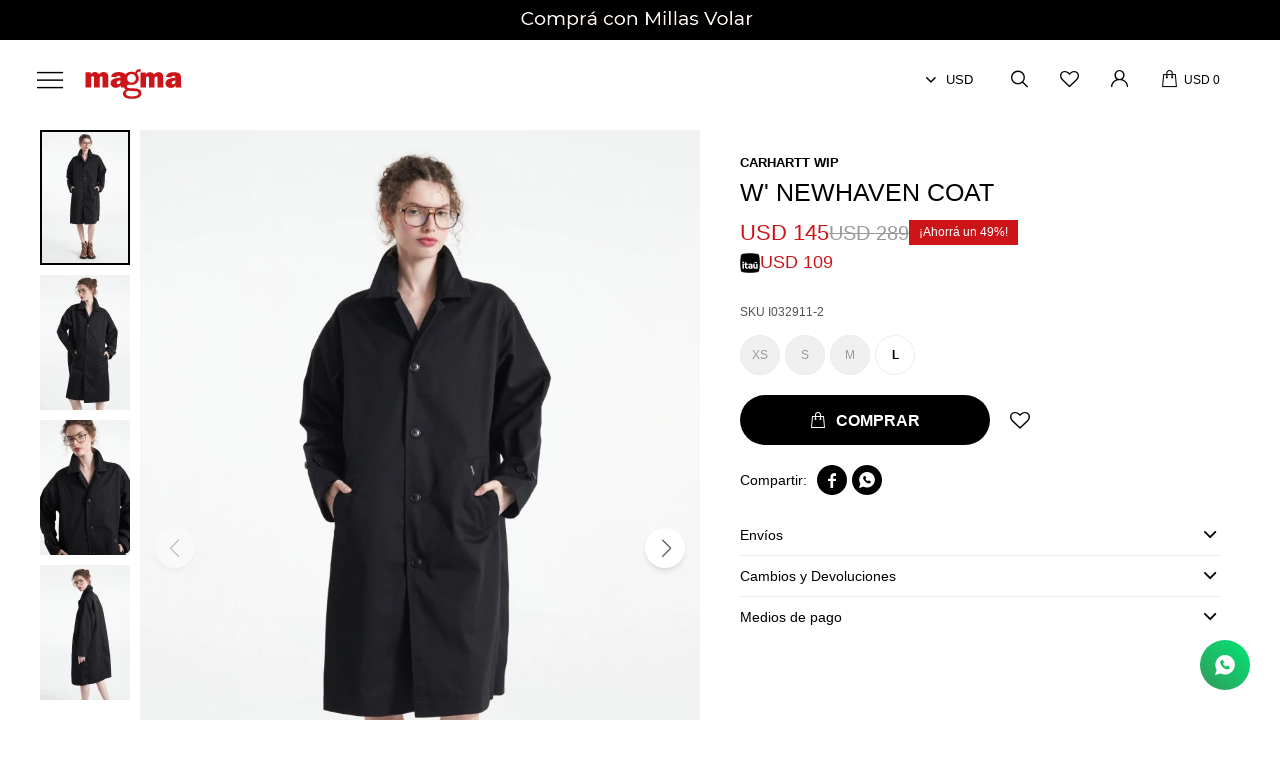

--- FILE ---
content_type: text/html; charset=utf-8
request_url: https://www.espaciomagma.com/catalogo/w-newhaven-coat_I032911_2
body_size: 8722
content:
 <!DOCTYPE html> <html lang="es" class="no-js"> <head itemscope itemtype="http://schema.org/WebSite"> <meta charset="utf-8" /> <script> const GOOGLE_MAPS_CHANNEL_ID = '38'; </script> <link rel='preconnect' href='https://f.fcdn.app' /> <link rel='preconnect' href='https://fonts.googleapis.com' /> <link rel='preconnect' href='https://www.facebook.com' /> <link rel='preconnect' href='https://www.google-analytics.com' /> <link rel="dns-prefetch" href="https://cdnjs.cloudflare.com" /> <title itemprop='name'>W&#039; NEWHAVEN COAT — Magma UY</title> <meta name="description" content="W&#039; NEWHAVEN COAT USD 145 (I0329112)" /> <meta name="keywords" content="" /> <link itemprop="url" rel="canonical" href="https://www.espaciomagma.com/catalogo/w-newhaven-coat_I032911_2" /> <meta property="og:title" content="W&#039; NEWHAVEN COAT — Magma UY" /><meta property="og:description" content="W&#039; NEWHAVEN COAT USD 145 (I0329112)" /><meta property="og:type" content="product" /><meta property="og:image" content="https://f.fcdn.app/imgs/2aad31/www.espaciomagma.com/magmuy/0360/webp/catalogo/I032911_2_0/800x1200/w-newhaven-coat-negro.jpg"/><meta property="og:url" content="https://www.espaciomagma.com/catalogo/w-newhaven-coat_I032911_2" /><meta property="og:site_name" content="Magma UY" /> <meta name='twitter:description' content='W&#039; NEWHAVEN COAT USD 145 (I0329112)' /> <meta name='twitter:image' content='https://f.fcdn.app/imgs/2aad31/www.espaciomagma.com/magmuy/0360/webp/catalogo/I032911_2_0/800x1200/w-newhaven-coat-negro.jpg' /> <meta name='twitter:url' content='https://www.espaciomagma.com/catalogo/w-newhaven-coat_I032911_2' /> <meta name='twitter:card' content='summary' /> <meta name='twitter:title' content='W&amp;#039; NEWHAVEN COAT — Magma UY' /> <script>document.getElementsByTagName('html')[0].setAttribute('class', 'js ' + ('ontouchstart' in window || navigator.msMaxTouchPoints ? 'is-touch' : 'no-touch'));</script> <script> var FN_TC = { M1 : 41.2, M2 : 1 }; </script> <script>window.dataLayer = window.dataLayer || [];var _tmData = {"fbPixel":"","hotJar":"","zopimId":"","app":"web"};</script> <script>(function(w,d,s,l,i){w[l]=w[l]||[];w[l].push({'gtm.start': new Date().getTime(),event:'gtm.js'});var f=d.getElementsByTagName(s)[0], j=d.createElement(s),dl=l!='dataLayer'?'&l='+l:'';j.setAttribute('defer', 'defer');j.src= 'https://www.googletagmanager.com/gtm.js?id='+i+dl;f.parentNode.insertBefore(j,f); })(window,document,'script','dataLayer','GTM-TMLT9RD');</script> <meta id='viewportMetaTag' name="viewport" content="width=device-width, initial-scale=1.0, maximum-scale=1,user-scalable=no"> <link rel="shortcut icon" href="https://f.fcdn.app/assets/commerce/www.espaciomagma.com/fc19_6311/public/web/favicon.ico" /> <link rel="apple-itouch-icon" href="https://f.fcdn.app/assets/commerce/www.espaciomagma.com/1912_6971/public/web/favicon.png" /> <link href="https://fonts.googleapis.com/css?family=Nunito:400,400i,700,700i" rel="stylesheet"> <link href="https://f.fcdn.app/assets/commerce/www.espaciomagma.com/0000_5bd1/s.60662617223277123648838441124315.css" rel="stylesheet"/> <script src="https://f.fcdn.app/assets/commerce/www.espaciomagma.com/0000_5bd1/s.14531377844334355425103648281831.js"></script> <!--[if lt IE 9]> <script type="text/javascript" src="https://cdnjs.cloudflare.com/ajax/libs/html5shiv/3.7.3/html5shiv.js"></script> <![endif]--> <link rel="manifest" href="https://f.fcdn.app/assets/manifest.json" /> </head> <body id='pgCatalogoDetalle' class='headerMenuBasic footer2 headerSubMenuFade buscadorSlideTop compraSlide compraRight filtrosSlide fichaMobileFixedActions items4 layout03'> <noscript><iframe src="https://www.googletagmanager.com/ns.html?id=GTM-TMLT9RD" height="0" width="0" style="display:none;visibility:hidden"></iframe></noscript> <div data-id="281" data-area="Top" class="banner"><a data-track-categ='Banners' data-track-action='Top' data-track-label='Header' href='/shop'><picture><source media="(min-width: 1280px)" srcset="//f.fcdn.app/imgs/b505b4/www.espaciomagma.com/magmuy/2277/webp/recursos/543/1920x40/desktp.gif" width='1920' height='40' ><source media="(max-width: 1279px) and (min-width: 1024px)" srcset="//f.fcdn.app/imgs/7a9ee2/www.espaciomagma.com/magmuy/2277/webp/recursos/543/1280x40/desktp.gif" width='1280' height='40' ><source media="(max-width: 640px) AND (orientation: portrait)" srcset="//f.fcdn.app/imgs/3d6a95/www.espaciomagma.com/magmuy/0d18/webp/recursos/544/640x40/sin-ti-tulo-1.gif" width='640' height='40' ><source media="(max-width: 1023px)" srcset="//f.fcdn.app/imgs/f9ac89/www.espaciomagma.com/magmuy/2277/webp/recursos/543/1024x40/desktp.gif" width='1024' height='40' ><img src="//f.fcdn.app/imgs/b505b4/www.espaciomagma.com/magmuy/2277/webp/recursos/543/1920x40/desktp.gif" alt="Header" width='1920' height='40' ></picture></a></div><div id="logo-mobile"><a href="/"><img src="https://f.fcdn.app/assets/commerce/www.espaciomagma.com/1cbc_7319/public/web/img/logo.svg" width="300" height="120" alt="Magma UY" /></a></div> <div id="pre"> <div id="wrapper"> <header id="header" role="banner"> <div class="cnt"> <div id="logo"><a href="/"><img src="https://f.fcdn.app/assets/commerce/www.espaciomagma.com/1cbc_7319/public/web/img/logo.svg" width="300" height="120" alt="Magma UY" /></a></div> <div id="itCambioMoneda"> <div class="cnt"> <select class="cboMonedas"> <option value="M1" >$ UYU</option> <option value="M2" selected >USD</option> </select> </div> </div> <div class="toolsItem frmBusqueda" data-version='1'> <button type="button" class="btnItem btnMostrarBuscador"> <span class="ico"></span> <span class="txt"></span> </button> <form action="/catalogo"> <div class="cnt"> <span class="btnCerrar"> <span class="ico"></span> <span class="txt"></span> </span> <label class="lbl"> <b>Buscar productos</b> <input maxlength="48" required="" autocomplete="off" type="search" name="q" placeholder="Buscar productos..." /> </label> <button class="btnBuscar" type="submit"> <span class="ico"></span> <span class="txt"></span> </button> </div> </form> </div> <div class="toolsItem wishlist"><a class="btnItem" href="/mi-cuenta/wish-list"><span class="ico"></span></a></div> <div class="toolsItem accesoMiCuentaCnt" data-logged="off" data-version='1'> <a href="/mi-cuenta" class="btnItem btnMiCuenta"> <span class="ico"></span> <span class="txt"></span> <span class="usuario"> <span class="nombre"></span> <span class="apellido"></span> </span> </a> <div class="miCuentaMenu"> <ul class="lst"> <li class="it"><a href='/mi-cuenta/mis-datos' class="tit" >Mis datos</a></li> <li class="it"><a href='/mi-cuenta/direcciones' class="tit" >Mis direcciones</a></li> <li class="it"><a href='/mi-cuenta/compras' class="tit" >Mis compras</a></li> <li class="it"><a href='/mi-cuenta/wish-list' class="tit" >Wish List</a></li> <li class="it itSalir"><a href='/salir' class="tit" >Salir</a></li> </ul> </div> </div> <div id="miCompra" data-show="off" data-fn="fnMiCompra" class="toolsItem" data-version="1"> </div> <span class="btnMostrarFiltros" title="Filtrar productos"></span> <div id="infoTop"><span class="tel">095369441</span> <span class="info">Lunes a sábado de 10 a 18 horas.</span></div> <div id="btnMainMenuMobile"><span class="ico">&#59421;</span></div> </div> </header> <!-- end:header --> <div data-id="281" data-area="Top" class="banner"><a data-track-categ='Banners' data-track-action='Top' data-track-label='Header' href='/shop'><picture><source media="(min-width: 1280px)" srcset="//f.fcdn.app/imgs/b505b4/www.espaciomagma.com/magmuy/2277/webp/recursos/543/1920x40/desktp.gif" width='1920' height='40' ><source media="(max-width: 1279px) and (min-width: 1024px)" srcset="//f.fcdn.app/imgs/7a9ee2/www.espaciomagma.com/magmuy/2277/webp/recursos/543/1280x40/desktp.gif" width='1280' height='40' ><source media="(max-width: 640px) AND (orientation: portrait)" srcset="//f.fcdn.app/imgs/3d6a95/www.espaciomagma.com/magmuy/0d18/webp/recursos/544/640x40/sin-ti-tulo-1.gif" width='640' height='40' ><source media="(max-width: 1023px)" srcset="//f.fcdn.app/imgs/f9ac89/www.espaciomagma.com/magmuy/2277/webp/recursos/543/1024x40/desktp.gif" width='1024' height='40' ><img src="//f.fcdn.app/imgs/b505b4/www.espaciomagma.com/magmuy/2277/webp/recursos/543/1920x40/desktp.gif" alt="Header" width='1920' height='40' ></picture></a></div> <div id="central"> <section id="main" role="main"> <div id="fichaProducto" class="rebajado sale" data-tit="W&#039; NEWHAVEN COAT" data-totImagenes="4" data-agotado="off"> <div class="cnt"> <div class="columnaIzquierda"> <div class="nombre-marca">Carhartt wip </div> <div class="hdr"> <span class="cocardasTexto"><span class="sale"><span>Sale</span></span></span> <h1 class="tit">W&#039; NEWHAVEN COAT</h1> <span class="btnWishlist" data-fn="fnEditWishList" data-cod-producto="I032911" data-cod-variante="2"> </span> </div> <div class="preciosWrapper"> <div class="precios"> <strong class="precio venta"><span class="sim">USD</span> <span class="monto">145</span></strong> <del class="precio lista"><span class="sim">USD</span> <span class="monto">289</span></del> </div><span class="porcRebaja"><span class="aux"><span class=int>49</span><span class=dec>82</span></span></span><div class="descuentosMDP"><div class='desc_5'> <span class='img' title='ITAU 25% OFF (Martes Personal)'><img loading='lazy' src='//f.fcdn.app/imgs/3a248c/www.espaciomagma.com/magmuy/fad3/webp/descuentos/391/0x0/itau-negro.png' alt='ITAU 25% OFF (Martes Personal)' /></span> <span class="precio"><span class="sim">USD</span> <span class="monto">109</span></span></div></div> </div> <div data-fn="fnSwiperFicha" data-thumbs="true" data-thumbs-direction="vertical" class="fichaImagenes nav"> <div class="imagenProducto swiper-container" data-fn="fnGaleria"> <div class="swiper-wrapper"> <span class="item zoom swiper-slide"> <a class="img source" href="//f.fcdn.app/imgs/e7fe38/www.espaciomagma.com/magmuy/0360/webp/catalogo/I032911_2_0/1500-1500/w-newhaven-coat-negro.jpg"> <img loading='lazy' data-src-g="//f.fcdn.app/imgs/899b1e/www.espaciomagma.com/magmuy/0360/webp/catalogo/I032911_2_0/1920-1200/w-newhaven-coat-negro.jpg" src='//f.fcdn.app/imgs/2aad31/www.espaciomagma.com/magmuy/0360/webp/catalogo/I032911_2_0/800x1200/w-newhaven-coat-negro.jpg' alt='W&#039; Newhaven Coat Negro' width='800' height='1200' /> </a> </span> <span class="item zoom swiper-slide"> <a class="img source" href="//f.fcdn.app/imgs/c65800/www.espaciomagma.com/magmuy/caa9/webp/catalogo/I032911_2_1/1500-1500/w-newhaven-coat-negro.jpg"> <img loading='lazy' data-src-g="//f.fcdn.app/imgs/b74797/www.espaciomagma.com/magmuy/caa9/webp/catalogo/I032911_2_1/1920-1200/w-newhaven-coat-negro.jpg" src='//f.fcdn.app/imgs/6ab509/www.espaciomagma.com/magmuy/caa9/webp/catalogo/I032911_2_1/800x1200/w-newhaven-coat-negro.jpg' alt='W&#039; Newhaven Coat Negro' width='800' height='1200' /> </a> </span> <span class="item zoom swiper-slide"> <a class="img source" href="//f.fcdn.app/imgs/fce93f/www.espaciomagma.com/magmuy/0ba3/webp/catalogo/I032911_2_2/1500-1500/w-newhaven-coat-negro.jpg"> <img loading='lazy' data-src-g="//f.fcdn.app/imgs/fa949f/www.espaciomagma.com/magmuy/0ba3/webp/catalogo/I032911_2_2/1920-1200/w-newhaven-coat-negro.jpg" src='//f.fcdn.app/imgs/d5b593/www.espaciomagma.com/magmuy/0ba3/webp/catalogo/I032911_2_2/800x1200/w-newhaven-coat-negro.jpg' alt='W&#039; Newhaven Coat Negro' width='800' height='1200' /> </a> </span> <span class="item zoom swiper-slide"> <a class="img source" href="//f.fcdn.app/imgs/ca8add/www.espaciomagma.com/magmuy/30e0/webp/catalogo/I032911_2_3/1500-1500/w-newhaven-coat-negro.jpg"> <img loading='lazy' data-src-g="//f.fcdn.app/imgs/c6ff52/www.espaciomagma.com/magmuy/30e0/webp/catalogo/I032911_2_3/1920-1200/w-newhaven-coat-negro.jpg" src='//f.fcdn.app/imgs/6b3190/www.espaciomagma.com/magmuy/30e0/webp/catalogo/I032911_2_3/800x1200/w-newhaven-coat-negro.jpg' alt='W&#039; Newhaven Coat Negro' width='800' height='1200' /> </a> </span> </div> <div class="cocardas"><div class="dfl"><div class="ico sale"><img loading="lazy" src="https://f.fcdn.app/assets/commerce/www.espaciomagma.com/7b93_82a7/public/web/img/iconos/sale.svg" alt="Sale" /><span class="por fn-hidden"><span class=int>49</span><span class=dec>82</span></span></div></div></div> </div> <div class="swiperThumbs"> <ul class="lst lstThumbs"> <li class="it"> <a target="_blank" data-standard="//f.fcdn.app/imgs/2aad31/www.espaciomagma.com/magmuy/0360/webp/catalogo/I032911_2_0/800x1200/w-newhaven-coat-negro.jpg" href="//f.fcdn.app/imgs/7d2717/www.espaciomagma.com/magmuy/0360/webp/catalogo/I032911_2_0/2000-2000/w-newhaven-coat-negro.jpg"><img loading='lazy' src='//f.fcdn.app/imgs/23e0cb/www.espaciomagma.com/magmuy/0360/webp/catalogo/I032911_2_0/90x135/w-newhaven-coat-negro.jpg' alt='W&#039; Newhaven Coat Negro' width='90' height='135' /></a> </li> <li class="it"> <a target="_blank" data-standard="//f.fcdn.app/imgs/6ab509/www.espaciomagma.com/magmuy/caa9/webp/catalogo/I032911_2_1/800x1200/w-newhaven-coat-negro.jpg" href="//f.fcdn.app/imgs/271e53/www.espaciomagma.com/magmuy/caa9/webp/catalogo/I032911_2_1/2000-2000/w-newhaven-coat-negro.jpg"><img loading='lazy' src='//f.fcdn.app/imgs/ca85f9/www.espaciomagma.com/magmuy/caa9/webp/catalogo/I032911_2_1/90x135/w-newhaven-coat-negro.jpg' alt='W&#039; Newhaven Coat Negro' width='90' height='135' /></a> </li> <li class="it"> <a target="_blank" data-standard="//f.fcdn.app/imgs/d5b593/www.espaciomagma.com/magmuy/0ba3/webp/catalogo/I032911_2_2/800x1200/w-newhaven-coat-negro.jpg" href="//f.fcdn.app/imgs/e24ca0/www.espaciomagma.com/magmuy/0ba3/webp/catalogo/I032911_2_2/2000-2000/w-newhaven-coat-negro.jpg"><img loading='lazy' src='//f.fcdn.app/imgs/b2e64c/www.espaciomagma.com/magmuy/0ba3/webp/catalogo/I032911_2_2/90x135/w-newhaven-coat-negro.jpg' alt='W&#039; Newhaven Coat Negro' width='90' height='135' /></a> </li> <li class="it"> <a target="_blank" data-standard="//f.fcdn.app/imgs/6b3190/www.espaciomagma.com/magmuy/30e0/webp/catalogo/I032911_2_3/800x1200/w-newhaven-coat-negro.jpg" href="//f.fcdn.app/imgs/bdb495/www.espaciomagma.com/magmuy/30e0/webp/catalogo/I032911_2_3/2000-2000/w-newhaven-coat-negro.jpg"><img loading='lazy' src='//f.fcdn.app/imgs/e7a065/www.espaciomagma.com/magmuy/30e0/webp/catalogo/I032911_2_3/90x135/w-newhaven-coat-negro.jpg' alt='W&#039; Newhaven Coat Negro' width='90' height='135' /></a> </li> </ul> </div> </div> </div> <div class="columnaDerecha"> <div class="nombre-marca">Carhartt wip </div> <div class="hdr"> <span class="cocardasTexto"><span class="sale"><span>Sale</span></span></span> <h1 class="tit">W&#039; NEWHAVEN COAT</h1> <span class="btnWishlist" data-fn="fnEditWishList" data-cod-producto="I032911" data-cod-variante="2"> </span> </div> <div class="preciosWrapper"> <div class="precios"> <strong class="precio venta"><span class="sim">USD</span> <span class="monto">145</span></strong> <del class="precio lista"><span class="sim">USD</span> <span class="monto">289</span></del> </div><span class="porcRebaja"><span class="aux"><span class=int>49</span><span class=dec>82</span></span></span><div class="descuentosMDP"><div class='desc_5'> <span class='img' title='ITAU 25% OFF (Martes Personal)'><img loading='lazy' src='//f.fcdn.app/imgs/3a248c/www.espaciomagma.com/magmuy/fad3/webp/descuentos/391/0x0/itau-negro.png' alt='ITAU 25% OFF (Martes Personal)' /></span> <span class="precio"><span class="sim">USD</span> <span class="monto">109</span></span></div></div> </div> <div class="cocardas"><div class="dfl"><div class="ico sale"><img loading="lazy" src="https://f.fcdn.app/assets/commerce/www.espaciomagma.com/7b93_82a7/public/web/img/iconos/sale.svg" alt="Sale" /><span class="por fn-hidden"><span class=int>49</span><span class=dec>82</span></span></div></div></div> <div style="display: none;" id="_jsonDataFicha_"> {"sku":{"fen":"1:I032911:2:L:1","com":"I03291189L"},"producto":{"codigo":"I032911","nombre":"W' Newhaven Coat","categoria":"Abrigos > Chaquetas","marca":"Carhartt wip"},"variante":{"codigo":"2","codigoCompleto":"I0329112","nombre":"Negro","nombreCompleto":"W' NEWHAVEN COAT","img":{"u":"\/\/f.fcdn.app\/imgs\/d59c47\/www.espaciomagma.com\/magmuy\/0360\/webp\/catalogo\/I032911_2_0\/1024-1024\/w-newhaven-coat-negro.jpg"},"url":"https:\/\/www.espaciomagma.com\/catalogo\/w-newhaven-coat_I032911_2","tieneStock":true,"ordenVariante":"1"},"nomPresentacion":"L","nombre":"W' NEWHAVEN COAT","nombreCompleto":"W' NEWHAVEN COAT Talle L","precioMonto":145,"moneda":{"nom":"M2","nro":840,"cod":"USD","sim":"USD"},"sale":true,"outlet":false,"nuevo":false,"carac":{"temporada":"otras","usos":"Casual","seccion":"Mujeres","color":"Negro"}} </div> <div class="cod">I032911-2</div> <form id="frmComprarArticulo" class="frmComprar" action="/mi-compra?o=agregar" method="post"> <div class="cnt"> <div id="fldTalles" class="fld" data-fn="stockCritico"> <div class="lbl"> <b>Talle:</b> <ul id="lstTalles" class="lst " data-fn="fichaListaSKU" data-varia="false"> <li class="it" data-stock="disponible"><label class="tit"><input type="radio" name="sku" value="1:I032911:2:L:1" data-cpre="L" data-stock="1" /> <b>L</b></label></li> <li class="it" data-stock="agotado" title="Agotado"><label class="tit"><input type="radio" name="sku" disabled value="1:I032911:2:M:1" data-cpre="M" data-stock="0" /> <b>M</b></label></li> <li class="it" data-stock="agotado" title="Agotado"><label class="tit"><input type="radio" name="sku" disabled value="1:I032911:2:S:1" data-cpre="S" data-stock="0" /> <b>S</b></label></li> <li class="it" data-stock="agotado" title="Agotado"><label class="tit"><input type="radio" name="sku" disabled value="1:I032911:2:XS:1" data-cpre="XS" data-stock="0" /> <b>XS</b></label></li> </ul> <div id="fnErrTalle" class="err"><strong>Debes seleccionar un talle.</strong></div> </div> </div> <div id="mainActions"> <button id="btnComprar" type="submit" class="btn btn01"></button> <span class="btnWishlist" data-fn="fnEditWishList" data-cod-producto="I032911" data-cod-variante="2"> </span> </div> </div> </form> <div class="blkCompartir"> <a class="btnFacebook" title="Compartir en Facebook" target="_blank" href="http://www.facebook.com/share.php?u=https://www.espaciomagma.com/catalogo/w-newhaven-coat_I032911_2"><span class="ico">&#59392;</span><span class="txt">Facebook</span></a> <a class="btnTwitter" title="Compartir en Twitter" target="_blank" href="https://twitter.com/intent/tweet?url=https%3A%2F%2Fwww.espaciomagma.com%2Fcatalogo%2Fw-newhaven-coat_I032911_2&text=Me%20gust%C3%B3%20el%20producto%20W%27%20NEWHAVEN%20COAT"><span class="ico">&#59393;</span><span class="txt">Twitter</span></a> <a class="btnPinterest" title="Compartir en Pinterest" target="_blank" href="http://pinterest.com/pin/create/bookmarklet/?media=http://f.fcdn.app/imgs/6eeb47/www.espaciomagma.com/magmuy/0360/webp/catalogo/I032911_2_0/800_1200/w-newhaven-coat-negro.jpg&url=https://www.espaciomagma.com/catalogo/w-newhaven-coat_I032911_2&is_video=false&description=W%27+NEWHAVEN+COAT"><span class="ico">&#59395;</span><span class="txt">Pinterest</span></a> <a class="btnWhatsapp" title="Compartir en Whatsapp" target="_blank" href="whatsapp://send?text=Me+gust%C3%B3+el+producto+https%3A%2F%2Fwww.espaciomagma.com%2Fcatalogo%2Fw-newhaven-coat_I032911_2" data-action="share/whatsapp/share"><span class="ico">&#59398;</span><span class="txt">Whatsapp</span></a> </div> <div id="infoEnvio" class="blk" data-fn="fnAmpliarInfoFicha"> <span class="overlay close"></span> <div class="hdr"> <span class="tit">Envíos</span> </div> <div class="cnt"> <ul> <li> <span>Envios a todo el país. Entrega aproximada de 3 a 5 días hábiles.:</span> Envío sin costo en compras mayores a USD 155 | Costo normal: USD 5. </li> </ul> </div> </div> <div id="infoCambios" class="blk" data-fn="fnAmpliarInfoFicha"> <span class="overlay close"></span> <div class="hdr"> <span class="tit">Cambios y Devoluciones</span> </div> <div class="cnt"> <div> <p>El plazo para realizar cambios es de hasta 15 días. Se podrá realizar cambio de productos sólo entre productos de la misma temporada. Las prendas compradas en promociones o liquidación no tienen cambio luego de transcurridos 5 días hábiles después de recibida la compra o, si es retiro en sucursal, desde fecha de notificación de retiro.</p> <a href="/envios-devoluciones">Ver mas</a> </div> </div> </div> <div id="infoMediosDePago" class="blk" data-fn="fnAmpliarInfoFicha"> <span class="overlay close"></span> <div class="hdr"> <span class="tit">Medios de pago</span> </div> <div class="cnt"> <div> <ul class='lst lstMediosDePago'> <li class='it visa'><img loading="lazy" src="https://f.fcdn.app/logos/c/visa.svg" alt="visa" height="20" /></li> <li class='it master'><img loading="lazy" src="https://f.fcdn.app/logos/c/master.svg" alt="master" height="20" /></li> <li class='it oca'><img loading="lazy" src="https://f.fcdn.app/logos/c/oca.svg" alt="oca" height="20" /></li> <li class='it amex'><img loading="lazy" src="https://f.fcdn.app/logos/c/amex.svg" alt="amex" height="20" /></li> <li class='it diners'><img loading="lazy" src="https://f.fcdn.app/logos/c/diners.svg" alt="diners" height="20" /></li> <li class='it abitab'><img loading="lazy" src="https://f.fcdn.app/logos/c/abitab.svg" alt="abitab" height="20" /></li> <li class='it redpagos'><img loading="lazy" src="https://f.fcdn.app/logos/c/redpagos.svg" alt="redpagos" height="20" /></li> <li class='it mercadopago'><img loading="lazy" src="https://f.fcdn.app/logos/c/mercadopago.svg" alt="mercadopago" height="20" /></li> </ul> </div> </div> </div> </div> </div> <div id="gopersonal-reco-pdp-div1"></div> <div id="gopersonal-reco-pdp-div2"></div> <div class="tabs blkDetalle" data-fn="fnCrearTabs"> </div> <script> /* Oculta tab de característica si está vacío */ if ($("#infoCaracteristicas .lstCaracteristicas").length < 1) { $("#fichaProducto #infoCaracteristicas").hide(); } async function initializeGSSDK() { window.gsSDK = await new window.GSSDK.default('BR-ZfBTQQJplWZ4kZOV', { provider: 'Fenicio', context: { pageType: 'product_detail', product_url: window.location.href } }); } var gsSDKScript = document.createElement('script'); gsSDKScript.src = 'https://sdk.gopersonal.ai/gs-sdk.js'; gsSDKScript.onload = initializeGSSDK; document.head.appendChild(gsSDKScript); </script></div> <div style="display:none;" itemscope itemtype="http://schema.org/Product"> <span itemprop="brand">Carhartt wip</span> <span itemprop="name">W&#039; NEWHAVEN COAT</span> <img itemprop="image" src="//f.fcdn.app/imgs/899b1e/www.espaciomagma.com/magmuy/0360/webp/catalogo/I032911_2_0/1920-1200/w-newhaven-coat-negro.jpg" alt="W&#039; NEWHAVEN COAT " /> <span itemprop="description">W&#039; NEWHAVEN COAT USD 145 (I0329112)</span> <span itemprop="sku">I0329112</span> <link itemprop="itemCondition" href="http://schema.org/NewCondition"/> <span itemprop="offers" itemscope itemtype="http://schema.org/Offer"> <meta itemprop="priceCurrency" content="USD"/> <meta itemprop="price" content="145"> <meta itemprop="priceValidUntil" content=""> <link itemprop="itemCondition" href="http://schema.org/NewCondition"/> <link itemprop="availability" href="http://schema.org/InStock"/> <span itemprop="url">https://www.espaciomagma.com/catalogo/w-newhaven-coat_I032911_2</span> </span> </div> </section> <!-- end:main --> </div> <!-- end:central --> <footer id="footer"> <div class="cnt"> <!----> <div id="historialArtVistos" data-show="off"> </div> <div class="ftrContent"> <div class="blk blkContacto datosContacto" data-fn="fnAmpliarInfoFooter"> <div class="hdr"> <div class="tit">Contacto</div> </div> <address class="cnt"> <span class="direccion">Arocena 1575, Montevideo</span> <span class="horario">Lunes a sábado de 10 a 18 horas.</span> <span class="telefono">095369441</span> </address> </div> <div class="blk blkEmpresa" data-fn="fnAmpliarInfoFooter"> <div class="hdr"> <div class="tit">Empresa</div> </div> <div class="cnt"> <ul class="lst"> <li class="it "><a target="_self" class="tit" href="https://www.espaciomagma.com/nosotros">Quienes somos</a></li> <li class="it "><a target="_self" class="tit" href="https://www.espaciomagma.com/politicadecalidad">Política de calidad</a></li> <li class="it "><a target="_self" class="tit" href="https://www.espaciomagma.com/cedulamagma">Programa Fidelidad : Cédula Magma</a></li> </ul> </div> </div> <div class="blk blkCompra" data-fn="fnAmpliarInfoFooter"> <div class="hdr"> <div class="tit">Compra</div> </div> <div class="cnt"> <ul class="lst"> <li class="it "><a target="_self" class="tit" href="https://www.espaciomagma.com/como-comprar">Como comprar</a></li> <li class="it "><a target="_self" class="tit" href="https://www.espaciomagma.com/envios">Envíos</a></li> <li class="it "><a target="_self" class="tit" href="https://www.espaciomagma.com/envios-devoluciones">Política de cambios, devoluciones y promociones</a></li> <li class="it "><a target="_self" class="tit" href="https://www.espaciomagma.com/metodosdepago">Métodos de pago</a></li> <li class="it "><a target="_self" class="tit" href="https://www.espaciomagma.com/terminos-condiciones">Términos y condiciones</a></li> </ul> </div> </div> <div class="blk blkCuenta" data-fn="fnAmpliarInfoFooter"> <div class="hdr"> <div class="tit">Mi cuenta</div> </div> <div class="cnt"> <ul class="lst"> <li class="it "><a target="_self" class="tit" href="https://www.espaciomagma.com/mi-cuenta">Mi cuenta</a></li> <li class="it "><a target="_self" class="tit" href="https://www.espaciomagma.com/mi-cuenta/compras">Mis compras</a></li> <li class="it "><a target="_self" class="tit" href="https://www.espaciomagma.com/mi-cuenta/direcciones">Mis direcciones</a></li> <li class="it "><a target="_self" class="tit" href="https://www.espaciomagma.com/mi-cuenta/wish-list">Wish List</a></li> </ul> </div> </div> <div class="blk blkCuenta" data-fn="fnAmpliarInfoFooter"> <div class="hdr"> <div class="tit">Tiendas</div> </div> <div class="cnt"> <ul class="lst"> <li class="it "><a target="_self" class="tit" href="https://www.espaciomagma.com/tiendas">Tiendas</a></li> </ul> </div> </div> <div class="blk blkNewsletter"> <div class="hdr"> <div class="tit">Newsletter</div> </div> <div class="cnt"> <p>¡Suscribite y recibí todas nuestras novedades!</p> <form class="frmNewsletter" action="/ajax?service=registro-newsletter"> <div class="fld-grp"> <div class="fld fldNombre"> <label class="lbl"><b>Nombre</b><input type="text" name="nombre" placeholder="Ingresa tu nombre" /></label> </div> <div class="fld fldApellido"> <label class="lbl"><b>Apellido</b><input type="text" name="apellido" placeholder="Ingresa tu apellido" /></label> </div> <div class="fld fldEmail"> <label class="lbl"><b>E-mail</b><input type="email" name="email" required placeholder="Ingresa tu e-mail" /></label> </div> </div> <div class="actions"> <button type="submit" class="btn btnSuscribirme"><span>Suscribirme</span></button> </div> </form> <div class="redes-flex"> <ul class="lst lstRedesSociales"> <li class="it instagram"><a href="https://www.instagram.com/espaciomagma/?igshid=MTJ6MTYzZ3pncmc3OA%3D%3D&utm_source=qr" target="_blank" rel="external"><span class="ico">&#59396;</span><span class="txt">Instagram</span></a></li> </ul> <a href="https://www.tiktok.com/@espaciomagma" class="tiktok" target="_blank" ><img src="https://f.fcdn.app/assets/commerce/www.espaciomagma.com/2bff_4fa5/public/web/img/tiktok.svg" alt="TikTok" /></a> </div> </div> </div> <div class="sellos"> <div class="blk blkMediosDeEnvio"> <div class="hdr"> <div class="tit">Entrega:</div> </div> <div class='cnt'> <ul class="lst lstMediosDeEnvio"> </ul> </div> </div> </div> <div class="extras"> <div class="copy">&COPY; Copyright 2026 / Magma UY</div> <div class="btnFenicio"><a href="https://fenicio.io?site=Magma UY" target="_blank" title="Powered by Fenicio eCommerce Uruguay"><strong>Fenicio eCommerce Uruguay</strong></a></div> </div> </div> </div> </footer> </div> <!-- end:wrapper --> </div> <!-- end:pre --> <div class="loader"> <div></div> </div>  <a id="whatsAppFloat" class="whatsappFloat whatsapp-general" onclick="fbq('trackCustom', 'Whatsapp');" href="https://wa.me/59895369441" target="blank"></a> <script> $("#whatsAppFloat").attr('data-track-categ', 'Social'); $("#whatsAppFloat").attr('data-track-action', 'WhatsApp'); $("#whatsAppFloat").attr('data-track-label', window.location.pathname + window.location.search); </script>  <div id="mainMenuMobile"> <span class="btnCerrar"><span class="ico"></span></span> <div class="cnt"> <div class="cnt-banner-menu-izq"> <div data-id="9" data-area="BannerMenuIzquierda1" class="banner"><a data-track-categ='Banners' data-track-action='BannerMenuIzquierda1' data-track-label='Inv 26' href="/shop?temporada=invierno-2026" class="link-banner-menu"> 	<picture><source media="(min-width: 1280px)" srcset="//f.fcdn.app/imgs/5159ad/www.espaciomagma.com/magmuy/22ee/webp/recursos/17/300x150/sin-ti-tulo-33.jpg" width='300' height='150' ><source media="(max-width: 1279px) and (min-width: 1024px)" srcset="//f.fcdn.app/imgs/012227/www.espaciomagma.com/magmuy/22ee/webp/recursos/17/0x0/sin-ti-tulo-33.jpg" ><source media="(max-width: 640px) AND (orientation: portrait)" srcset="//f.fcdn.app/imgs/943348/www.espaciomagma.com/magmuy/22ee/webp/recursos/74/0x0/sin-ti-tulo-33.jpg" ><source media="(max-width: 1023px)" srcset="//f.fcdn.app/imgs/012227/www.espaciomagma.com/magmuy/22ee/webp/recursos/17/0x0/sin-ti-tulo-33.jpg" ><img src="//f.fcdn.app/imgs/5159ad/www.espaciomagma.com/magmuy/22ee/webp/recursos/17/300x150/sin-ti-tulo-33.jpg" alt="Inv 26" width='300' height='150' ></picture> 	<div class="tit">Invierno 26</div> </a></div> <div data-id="303" data-area="BannerMenuIzquierda2" class="banner"><a data-track-categ='Banners' data-track-action='BannerMenuIzquierda2' data-track-label='Verano 2026' href="/shop?temporada=verano-26" class="link-banner-menu"> 	<picture><source media="(min-width: 1280px)" srcset="//f.fcdn.app/imgs/f1855a/www.espaciomagma.com/magmuy/7cfe/webp/recursos/595/300x150/sin-ti-tulo-4.jpg" width='300' height='150' ><source media="(max-width: 1279px) and (min-width: 1024px)" srcset="//f.fcdn.app/imgs/5619ed/www.espaciomagma.com/magmuy/7cfe/webp/recursos/595/0x0/sin-ti-tulo-4.jpg" ><source media="(max-width: 640px) AND (orientation: portrait)" srcset="//f.fcdn.app/imgs/1ac1a4/www.espaciomagma.com/magmuy/7cfe/webp/recursos/596/0x0/sin-ti-tulo-4.jpg" ><source media="(max-width: 1023px)" srcset="//f.fcdn.app/imgs/5619ed/www.espaciomagma.com/magmuy/7cfe/webp/recursos/595/0x0/sin-ti-tulo-4.jpg" ><img src="//f.fcdn.app/imgs/f1855a/www.espaciomagma.com/magmuy/7cfe/webp/recursos/595/300x150/sin-ti-tulo-4.jpg" alt="Verano 2026" width='300' height='150' ></picture> 	<div class="tit">Verano 26</div> </a></div> </div> <ul class="lst menu"> <span class="btnCerrar"><span class="ico"></span></span> <li class="it"><div class="toolsItem accesoMiCuentaCnt" data-logged="off" data-version='1'> <a href="/mi-cuenta" class="btnItem btnMiCuenta"> <span class="ico"></span> <span class="txt"></span> <span class="usuario"> <span class="nombre"></span> <span class="apellido"></span> </span> </a> <div class="miCuentaMenu"> <ul class="lst"> <li class="it"><a href='/mi-cuenta/mis-datos' class="tit" >Mis datos</a></li> <li class="it"><a href='/mi-cuenta/direcciones' class="tit" >Mis direcciones</a></li> <li class="it"><a href='/mi-cuenta/compras' class="tit" >Mis compras</a></li> <li class="it"><a href='/mi-cuenta/wish-list' class="tit" >Wish List</a></li> <li class="it itSalir"><a href='/salir' class="tit" >Salir</a></li> </ul> </div> </div></li> <li class="it new-in"> <a class="tit" href="https://www.espaciomagma.com/new-in">New In</a> </li> <li class="it shop"> <a class="tit" href="https://www.espaciomagma.com/shop">Shop</a> <div class="subMenu"> <div class="cnt"> <ul class="lst"> <li class="it "><a class="tit" href="/shop">Ver todo</a> </li> <li class="it remeras-y-tops"><a class="tit" href="https://www.espaciomagma.com/shop/remeras-y-tops">Remeras y tops</a> </li> <li class="it camisas-y-tunicas"><a class="tit" href="https://www.espaciomagma.com/shop/camisas-y-tunicas">Camisas y túnicas</a> </li> <li class="it buzos-y-tejidos"><a class="tit" href="https://www.espaciomagma.com/shop/buzos-y-tejidos">Buzos y Tejidos</a> </li> <li class="it faldas"><a class="tit" href="https://www.espaciomagma.com/shop/faldas">Faldas</a> </li> <li class="it shorts-y-bermudas"><a class="tit" href="https://www.espaciomagma.com/shop/shorts-y-bermudas">Shorts y bermudas</a> </li> <li class="it pantalones"><a class="tit" href="https://www.espaciomagma.com/shop/pantalones">Pantalones</a> </li> <li class="it vestidos"><a class="tit" href="https://www.espaciomagma.com/shop/vestidos">Vestidos</a> </li> <li class="it denim"><a class="tit" href="https://www.espaciomagma.com/shop/denim">Denim</a> </li> <li class="it enteritos"><a class="tit" href="https://www.espaciomagma.com/shop/enteritos">Enteritos</a> </li> <li class="it abrigos"><a class="tit" href="https://www.espaciomagma.com/shop/abrigos">Abrigos</a> </li> <li class="it calzado"><a class="tit" href="https://www.espaciomagma.com/shop/calzado">Calzado</a> </li> <li class="it accesorios"><a class="tit" href="https://www.espaciomagma.com/shop/accesorios">Accesorios</a> </li> <li class="it bijoux"><a class="tit" href="https://www.espaciomagma.com/shop/bijoux">Bijoux</a> </li> <li class="it carteras-y-bolsos"><a class="tit" href="https://www.espaciomagma.com/shop/carteras-y-bolsos">Carteras y bolsos</a> </li> <li class="it billeteras-y-monederos"><a class="tit" href="https://www.espaciomagma.com/shop/billeteras-y-monederos">Billeteras y monederos</a> </li> <li class="it ropa-interior"><a class="tit" href="https://www.espaciomagma.com/shop/ropa-interior">Ropa interior</a> </li> <li class="it trajes-de-bano"><a class="tit" href="https://www.espaciomagma.com/shop/trajes-de-bano">Trajes de baño</a> </li> <li class="it activeware"><a class="tit" href="https://www.espaciomagma.com/shop/activeware">Activeware</a> </li> <li class="it magma-lifestyle"><a class="tit" href="https://www.espaciomagma.com/shop/magma-lifestyle">Lifestyle</a> </li> <li class="it magma-art-edition"><a class="tit" href="https://www.espaciomagma.com/shop/magma-art-edition">Magma Art Edition</a> </li> <li class="it chalecos"><a class="tit" href="https://www.espaciomagma.com/shop/chalecos">Chalecos</a> </li> </ul> </div> </div> </li> <li class="it carteras-y-bolsos"> <a class="tit" href="https://www.espaciomagma.com/carteras-y-bolsos">Carteras y bolsos</a> <div class="subMenu"> <div class="cnt"> <ul class="lst"> <li class="it "><a class="tit" href="/carteras-y-bolsos">Ver todo</a> </li> <li class="it carteras"><a class="tit" href="https://www.espaciomagma.com/carteras-y-bolsos/carteras">Carteras</a> </li> <li class="it rinoneras"><a class="tit" href="https://www.espaciomagma.com/carteras-y-bolsos/rinoneras">Riñoneras</a> </li> <li class="it mini-carteras"><a class="tit" href="https://www.espaciomagma.com/carteras-y-bolsos/mini-carteras">Mini carteras</a> </li> <li class="it bolsos"><a class="tit" href="https://www.espaciomagma.com/carteras-y-bolsos/bolsos">Bolsos</a> </li> <li class="it correas"><a class="tit" href="https://www.espaciomagma.com/carteras-y-bolsos/correas">Correas</a> </li> <li class="it mochilas"><a class="tit" href="https://www.espaciomagma.com/carteras-y-bolsos/mochilas">Mochilas</a> </li> </ul> </div> </div> </li> <li class="it calzado"> <a class="tit" href="https://www.espaciomagma.com/calzado">Calzado</a> <div class="subMenu"> <div class="cnt"> <ul class="lst"> <li class="it "><a class="tit" href="/calzado">Ver todo</a> </li> <li class="it botas"><a class="tit" href="https://www.espaciomagma.com/calzado/botas">Botas</a> </li> <li class="it zapatillas"><a class="tit" href="https://www.espaciomagma.com/calzado/zapatillas">Zapatillas</a> </li> <li class="it sandalias"><a class="tit" href="https://www.espaciomagma.com/calzado/sandalias">Sandalias</a> </li> <li class="it zapatos"><a class="tit" href="https://www.espaciomagma.com/calzado/zapatos">Zapatos</a> </li> <li class="it patines"><a class="tit" href="https://www.espaciomagma.com/calzado/patines">Patines</a> </li> </ul> </div> </div> </li> <li class="it "> <a class="tit" href="/marcas">Marcas</a> <div class="subMenu"> <div class="cnt"> <ul class="lst"> <li class="it "><a class="tit" href="/marcas">Ver todas</a> </li> <li class="it adidas"><a class="tit" href="https://www.espaciomagma.com/adidas">Adidas</a> </li> <li class="it adolfo-dominguez"><a class="tit" href="https://www.espaciomagma.com/adolfo-dominguez">Adolfo Dominguez</a> </li> <li class="it airstep"><a class="tit" href="https://www.espaciomagma.com/airstep">Airstep</a> </li> <li class="it anine-bing"><a class="tit" href="https://www.espaciomagma.com/anine-bing">Anine Bing</a> </li> <li class="it autry"><a class="tit" href="https://www.espaciomagma.com/autry">Autry</a> </li> <li class="it absolut-cashmere"><a class="tit" href="https://www.espaciomagma.com/absolut-cashmere">Absolut cashmere</a> </li> <li class="it bimba-y-lola"><a class="tit" href="https://www.espaciomagma.com/bimba-y-lola">Bimba y Lola</a> </li> <li class="it birkenstock"><a class="tit" href="https://www.espaciomagma.com/birkenstock">Birkenstock</a> </li> <li class="it born-living-yoga"><a class="tit" href="https://www.espaciomagma.com/born-living-yoga">Born living yoga</a> </li> <li class="it camper"><a class="tit" href="https://www.espaciomagma.com/camper">Camper</a> </li> <li class="it carhartt"><a class="tit" href="https://www.espaciomagma.com/carhartt">Carhartt</a> </li> <li class="it diega"><a class="tit" href="https://www.espaciomagma.com/diega">Diega</a> </li> <li class="it diesel"><a class="tit" href="https://www.espaciomagma.com/diesel">Diesel</a> </li> <li class="it dunst"><a class="tit" href="https://www.espaciomagma.com/dunst">Dunst</a> </li> <li class="it dr-martens"><a class="tit" href="https://www.espaciomagma.com/dr-martens">Dr. Martens</a> </li> <li class="it farm"><a class="tit" href="https://www.espaciomagma.com/farm">Farm</a> </li> <li class="it free-people"><a class="tit" href="https://www.espaciomagma.com/free-people">Free people</a> </li> <li class="it garza-lobos"><a class="tit" href="https://www.espaciomagma.com/garza-lobos">Garza Lobos</a> </li> <li class="it golden-goose"><a class="tit" href="https://www.espaciomagma.com/golden-goose">Golden goose</a> </li> <li class="it isabel-marant"><a class="tit" href="https://www.espaciomagma.com/isabel-marant">Isabel marant</a> </li> <li class="it jacquemus"><a class="tit" href="https://www.espaciomagma.com/jacquemus">Jacquemus</a> </li> <li class="it jazmin"><a class="tit" href="https://www.espaciomagma.com/jazmin">Jazmín Chebar</a> </li> <li class="it jeffrey-campbell"><a class="tit" href="https://www.espaciomagma.com/jeffrey-campbell">Jeffrey Campbell</a> </li> <li class="it jw-anderson"><a class="tit" href="https://www.espaciomagma.com/jw-anderson">Jw Anderson</a> </li> <li class="it lanhtropy"><a class="tit" href="https://www.espaciomagma.com/lanhtropy">Lanhtropy</a> </li> <li class="it magmaxmagma"><a class="tit" href="https://www.espaciomagma.com/magmaxmagma">MagmaxMagma</a> </li> <li class="it mama-b"><a class="tit" href="https://www.espaciomagma.com/mama-b">Mama b</a> </li> <li class="it mauritius"><a class="tit" href="https://www.espaciomagma.com/mauritius">Mauritius</a> </li> <li class="it me369"><a class="tit" href="https://www.espaciomagma.com/me369">ME369</a> </li> <li class="it mexicana"><a class="tit" href="https://www.espaciomagma.com/mexicana">Mexicana</a> </li> <li class="it new-balance"><a class="tit" href="https://www.espaciomagma.com/new-balance">New balance</a> </li> <li class="it newtone"><a class="tit" href="https://www.espaciomagma.com/newtone">Newtone</a> </li> <li class="it phisique-du-rol"><a class="tit" href="https://www.espaciomagma.com/phisique-du-rol">Phisique du rol</a> </li> <li class="it pendleton"><a class="tit" href="https://www.espaciomagma.com/pendleton">Pendleton</a> </li> <li class="it polonio"><a class="tit" href="https://www.espaciomagma.com/polonio">Polonio</a> </li> <li class="it ragged-priest"><a class="tit" href="https://www.espaciomagma.com/ragged-priest">Ragged priest</a> </li> <li class="it veja"><a class="tit" href="https://www.espaciomagma.com/veja">Veja</a> </li> <li class="it vicolo"><a class="tit" href="https://www.espaciomagma.com/vicolo">Vicolo</a> </li> <li class="it 10-days"><a class="tit" href="https://www.espaciomagma.com/10-days">10Days</a> </li> <div data-id="12" data-area="BannerMenuDerecha" class="banner"><a data-track-categ='Banners' data-track-action='BannerMenuDerecha' data-track-label='New in Summer' href='/shop'><picture><source media="(min-width: 1280px)" srcset="//f.fcdn.app/imgs/626a22/www.espaciomagma.com/magmuy/e9ca/webp/recursos/20/640x1000/sin-ti-tulo-3.jpg" width='640' height='1000' ><source media="(max-width: 1279px) and (min-width: 1024px)" srcset="//f.fcdn.app/imgs/a8e938/www.espaciomagma.com/magmuy/e9ca/webp/recursos/20/0x0/sin-ti-tulo-3.jpg" ><source media="(max-width: 640px) AND (orientation: portrait)" srcset="//f.fcdn.app/imgs/259a33/www.espaciomagma.com/magmuy/e9ca/webp/recursos/72/0x0/sin-ti-tulo-3.jpg" ><source media="(max-width: 1023px)" srcset="//f.fcdn.app/imgs/a8e938/www.espaciomagma.com/magmuy/e9ca/webp/recursos/20/0x0/sin-ti-tulo-3.jpg" ><img src="//f.fcdn.app/imgs/626a22/www.espaciomagma.com/magmuy/e9ca/webp/recursos/20/640x1000/sin-ti-tulo-3.jpg" alt="New in Summer" width='640' height='1000' ></picture></a></div> </ul> </div> </div> </li> <li class="it jazmin"> <a class="tit" href="https://www.espaciomagma.com/jazmin">Jazmín Chebar</a> </li> <li class="it bimba-y-lola"> <a class="tit" href="https://www.espaciomagma.com/bimba-y-lola">Bimba y Lola</a> </li> <li class="it magma-futura"> <a class="tit" href="https://www.espaciomagma.com/magma-futura">Magma Futura</a> </li> <li class="it gift-cards"> <a class="tit" href="https://www.espaciomagma.com/gift-cards">Gift Cards</a> </li> <li class="it "> <a class="tit" href="https://www.espaciomagma.com/blog">Blog</a> </li> <li class="it sale"> <a class="tit" href="https://www.espaciomagma.com/sale">Sale</a> </li> <div class="redes-flex"> <ul class="lst lstRedesSociales"> <li class="it instagram"><a href="https://www.instagram.com/espaciomagma/?igshid=MTJ6MTYzZ3pncmc3OA%3D%3D&utm_source=qr" target="_blank" rel="external"><span class="ico">&#59396;</span><span class="txt">Instagram</span></a></li> </ul> <a href="https://www.tiktok.com/@espaciomagma" class="tiktok" target="_blank" ><img src="https://f.fcdn.app/assets/commerce/www.espaciomagma.com/2bff_4fa5/public/web/img/tiktok.svg" alt="TikTok" /></a> </div> </ul> <div class="cnt-banner-menu-der"> </div> </div> </div> <div id="fb-root"></div> </body> </html> 

--- FILE ---
content_type: image/svg+xml
request_url: https://f.fcdn.app/assets/commerce/www.espaciomagma.com/7b93_82a7/public/web/img/iconos/sale.svg
body_size: 254
content:
<?xml version="1.0" encoding="utf-8"?>
<!-- Generator: Adobe Illustrator 26.4.1, SVG Export Plug-In . SVG Version: 6.00 Build 0)  -->
<svg version="1.1" id="Capa_1" xmlns="http://www.w3.org/2000/svg" xmlns:xlink="http://www.w3.org/1999/xlink" x="0px" y="0px"
	 viewBox="0 0 32 32" style="enable-background:new 0 0 32 32;" xml:space="preserve">
<g>
	<path d="M21.69,8.82c-0.56-0.31-1.14-0.91-1.69-0.88c-3.22,0.18-6.4-3.29-7.44-6.25c4.05-1.09,8.15,1.53,9.41,6.57
		c0.08-0.48,0.16-0.97,0.24-1.45c0.19,0.14,0.39,0.27,0.58,0.41c0.1,0.22,0.36,0.53,0.29,0.63c-1.28,1.99-0.4,3.77,0.39,5.63
		c1.7,3.99,1.47,7.94-0.58,11.75c-1.55,2.89-3.98,4.26-7.27,4.23c-0.94-0.01-1.99,0.27-2.82,0.73c-1.49,0.83-2.9,0.24-2.86-1.53
		c0.03-1.21-0.57-1.92-1.11-2.86c-0.77-1.34-1.5-2.99-1.46-4.48c0.11-3.71,1.61-7,4.52-9.37c1.11-0.9,2.62-1.47,4.04-1.8
		c1.78-0.41,3.65-0.41,5.48-0.59C21.52,9.32,21.61,9.07,21.69,8.82z"/>
</g>
</svg>


--- FILE ---
content_type: image/svg+xml
request_url: https://f.fcdn.app/assets/commerce/www.espaciomagma.com/1cbc_7319/public/web/img/logo.svg
body_size: 3110
content:
<?xml version="1.0" encoding="utf-8"?>
<!-- Generator: Adobe Illustrator 26.4.1, SVG Export Plug-In . SVG Version: 6.00 Build 0)  -->
<svg version="1.1" id="Capa_1" xmlns="http://www.w3.org/2000/svg" xmlns:xlink="http://www.w3.org/1999/xlink" x="0px" y="0px"
	 viewBox="0 0 834 257.78" style="enable-background:new 0 0 834 257.78;" xml:space="preserve">
<style type="text/css">
	.st0{fill:#CD1419;}
</style>
<g>
	<path class="st0" d="M351.1,179.4c-0.61-1.18-1.6-1.54-2.38-2.13c-5.86-4.49-10.49-9.88-12.39-17.19c-0.43-1.65-1.4-1.64-2.66-1.64
		c-6.8,0.02-13.61,0.01-20.41,0.01c-0.7,0-1.41-0.07-2.1,0.01c-1.6,0.18-2.29-0.43-2.56-2.08c-0.8-4.92-1.31-9.86-1.27-14.79
		c-1.02-0.33-1.2,0.42-1.5,0.83c-8.66,11.75-20.59,17.42-34.86,18.47c-8.62,0.64-17.18,0.03-25.47-2.79
		c-25.34-8.64-34.91-41.77-14.55-62.4c6.7-6.79,14.89-11.01,23.87-13.85c9.95-3.15,20.18-4.89,30.52-6.07
		c5.57-0.64,11.14-1.12,16.74-1.42c2.62-0.14,2.65-0.23,2.6-2.81c-0.05-2.3-0.12-4.58-0.76-6.83c-0.87-3.02-2.69-5.2-5.63-6.15
		c-7.02-2.26-14-2.11-20.74,1.06c-3.85,1.82-6.03,5.13-7.18,9.15c-0.67,2.35-0.67,2.41-3.17,2.2c-7.57-0.65-15.14-1.36-22.71-2.06
		c-5.48-0.51-10.95-1.03-16.43-1.55c-0.5-0.05-1-0.05-1.5-0.1c-3.05-0.27-3.07-0.29-2.21-3.18c4.88-16.57,15.99-27.06,32.01-32.71
		c7.3-2.57,14.86-3.98,22.56-4.53c15.25-1.09,30.37-0.56,45.19,3.77c9.2,2.69,16.96,7.47,22.79,15.19c0.17,0.23,0.42,0.4,0.64,0.61
		c1.02-0.21,1.4-1.11,1.98-1.74c10.93-11.93,24.49-18.72,40.51-20.6c14.37-1.69,28.33-0.11,41.73,5.54c1.69,0.71,2.18,0.56,2.46-1.4
		c0.51-3.57,1.62-7,3.09-10.31c2.8-6.25,7.38-10.6,13.82-12.97c8.44-3.1,17.2-3.36,26.04-2.97c1.21,0.05,1.49,0.66,1.49,1.72
		c-0.02,5.7-0.05,11.41,0.02,17.11c0.02,1.48-0.55,1.86-1.94,1.88c-3.9,0.08-7.81,0.11-11.66,0.81c-0.49,0.09-0.99,0.13-1.49,0.2
		c-8.95,1.26-13.97,6.61-15.97,15.2c-0.4,1.7-0.23,2.95,0.94,4.36c5.83,7,10.24,14.81,12.53,23.67
		c8.08,31.23-10.19,54.76-31.92,64.07c-8,3.42-16.43,4.9-25.07,5.39c-7.65,0.44-15.19-0.33-22.62-2.07
		c-7.49-1.75-13.33,1.29-18.38,6.3c-5.45,5.4-4.86,18.08,5.42,21.3c3.46,1.08,7.01,1.62,10.58,2.04c9.15,1.07,18.35,1.46,27.55,1.72
		c11.3,0.31,22.6,0.74,33.84,1.99c6.56,0.73,13.14,1.49,19.29,4.1c12.51,5.3,21.47,14.02,24.41,27.6
		c3.58,16.51-1.2,33.75-18.56,44.03c-8.28,4.9-17.31,7.7-26.69,9.45c-17.01,3.17-34.17,3.63-51.41,2.57
		c-10.51-0.64-20.87-2.11-30.88-5.53c-7.58-2.59-14.46-6.39-20.04-12.21c-10.32-10.79-12.62-23.49-8.29-37.49
		c2.16-6.98,6.91-12.06,12.97-15.98C344.32,182.26,347.58,180.76,351.1,179.4 M405.72,236.11c11.36-0.01,24.38-1.73,37.01-5.98
		c4.1-1.38,7.93-3.25,11.3-6.01c8.92-7.33,9.56-23.66-3.47-30.11c-3.17-1.57-6.51-2.51-9.99-2.98c-8.54-1.13-17.13-1.44-25.73-1.74
		c-14.69-0.5-29.39-0.69-44.02-2.35c-0.9-0.1-1.75-0.05-2.62,0.36c-3.82,1.8-7.35,4.01-10.45,6.92c-8.1,7.62-10.19,22.94,2.61,31.63
		c3.41,2.32,7.11,4.05,10.98,5.41C381.85,234.97,392.74,236.09,405.72,236.11 M399.02,116.76c7.61,0.01,13.16-0.98,18.14-3.41
		c12.68-6.19,19.1-16.57,19.88-30.48c0.5-8.92-1.4-17.3-6.82-24.62c-9.69-13.11-26.89-18.3-42.61-12.63
		c-11.21,4.05-19.43,11.29-22.82,23.15c-1.5,5.26-1.87,10.65-1.38,16.05c1.19,13.18,7.52,22.98,19.64,28.67
		C388.38,115.99,394.1,116.86,399.02,116.76 M304.73,98.16c-6.31-0.34-18.45,2.93-23.95,6.39c-1.01,0.63-1.99,1.34-2.9,2.11
		c-3.46,2.92-5.3,6.66-5.54,11.19c-0.38,7.06,2.86,11.16,9.85,12.22c5,0.76,9.71-0.23,14.12-2.72c3.18-1.81,5.31-4.44,6.45-7.92
		C305.05,112.46,304.69,105.3,304.73,98.16"/>
	<path class="st0" d="M594.09,47.47c0.61-0.85,1.02-1.42,1.42-1.99c7.9-11.28,18.98-16.79,32.49-17.74
		c7.65-0.54,15.18,0.03,22.4,2.96c3.64,1.47,6.99,3.43,10.07,5.85c6.94,5.45,10.3,12.79,11.45,21.36c0.65,4.88,0.78,9.77,0.79,14.67
		c0.01,28.01,0.01,56.03,0.01,84.04c0,0.3,0.01,0.6,0,0.9c-0.05,2.23-0.05,2.27-2.34,2.27c-14.81,0.01-29.61,0.01-44.42,0
		c-2.55,0-2.57-0.02-2.57-2.65c-0.01-25.91,0-51.82-0.01-77.73c0-2.7-0.01-5.39-0.65-8.05c-1.13-4.67-3.55-6.77-8.36-7.1
		c-7.69-0.53-12.33,2.69-14.56,10.05c-1.15,3.79-1.26,7.67-1.26,11.58c0,23.31,0.01,46.62-0.01,69.93
		c-0.01,4.61,0.64,3.96-3.94,3.97c-13.81,0.03-27.61,0.01-41.42,0.01c-0.8,0-1.6-0.01-2.4-0.01c-0.74,0-1.07-0.43-1.08-1.12
		c-0.02-0.8-0.02-1.6-0.02-2.4c0-25.11,0.01-50.22-0.01-75.33c0-3.1,0.04-6.2-0.8-9.24c-1.54-5.54-5.19-8.41-10.87-8.49
		c-6-0.09-9.81,2.57-11.56,8.04c-0.93,2.9-1.02,5.89-1.02,8.9c0.01,24.61,0.02,49.22-0.02,73.83c0,1.86,0.87,4.25-0.45,5.45
		c-1.27,1.16-3.63,0.36-5.51,0.37c-13.3,0.03-26.61,0.03-39.92,0.01c-2.9-0.01-3.02,0.62-3.02-2.8c0-41.32,0-82.64,0-123.96
		c0-0.6,0.01-1.2,0.04-1.8c0.03-0.72,0.4-1.07,1.14-1.05c0.6,0.01,1.2-0.01,1.8-0.01c13.21,0,26.41,0,39.62,0
		c0.3,0,0.6,0.04,0.9-0.01c1.54-0.22,2.11,0.4,2.08,1.99c-0.09,3.9-0.04,7.8-0.02,11.7c0.01,0.86-0.24,1.78,0.35,2.6
		c1.06-0.51,1.4-1.51,1.97-2.3c7.78-10.63,18.22-16.18,31.41-16.53c5.02-0.13,10,0.18,14.87,1.49c9.17,2.48,16.36,7.71,21.61,15.63
		C592.82,45.57,593.37,46.39,594.09,47.47"/>
	<path class="st0" d="M50.3,45.31c1.95-2.9,4.06-5.66,6.57-8.1c6.81-6.63,15.01-10.11,24.44-10.7c5.3-0.33,10.58-0.11,15.79,1.14
		c9.59,2.3,17.07,7.55,22.57,15.7c0.61,0.9,0.99,1.97,1.99,2.7c0.53-0.73,1.06-1.45,1.58-2.17c6.16-8.57,14.35-14.08,24.7-16.23
		c10.08-2.1,20.06-1.93,29.8,1.82c3.47,1.34,6.65,3.21,9.62,5.44c7.43,5.59,10.92,13.28,12.04,22.3c0.58,4.68,0.71,9.37,0.71,14.07
		c0,28.01,0,56.03,0,84.04c0,3.42,0.18,3.13-3.02,3.13h-24.61c-6.2,0-12.41,0-18.61,0c-3.4,0-3.01,0.07-3.01-3.15
		c0-25.51,0-51.02-0.01-76.53c0-2.9,0.02-5.79-0.65-8.65c-1.09-4.58-3.4-6.66-8.04-7.1c-7.74-0.74-12.62,2.57-14.86,10.02
		c-1.05,3.49-1.25,7.07-1.25,10.68c0.01,23.71,0.01,47.42,0,71.13c0,3.91,0.48,3.6-3.46,3.6c-13.91,0.01-27.81,0-41.72,0
		c-0.7,0-1.4-0.02-2.1,0c-0.99,0.03-1.49-0.4-1.47-1.41c0.01-0.8-0.01-1.6-0.01-2.4c0-24.91,0-49.82-0.01-74.73
		c0-3.2-0.03-6.4-0.9-9.53c-1.56-5.6-5.14-8.37-10.89-8.42c-6.05-0.05-9.8,2.58-11.5,8.08c-0.9,2.9-1.03,5.89-1.03,8.9
		c0.01,25.21,0.01,50.42,0,75.64c0,4.4,0.54,3.86-3.77,3.87c-13.81,0.02-27.61,0.01-41.42,0.01c-0.7,0-1.4-0.03-2.1,0
		c-0.98,0.05-1.52-0.32-1.48-1.36c0.02-0.7,0-1.4,0-2.1c0-40.92,0-81.84,0.01-122.76c0-3.71-0.38-3.27,3.11-3.27
		c13.11-0.02,26.21-0.01,39.32-0.01c0.4,0,0.8,0.04,1.2-0.01c1.41-0.17,1.95,0.37,1.92,1.85c-0.08,3.8-0.03,7.6-0.03,11.4v2.97
		C49.9,45.21,50.1,45.26,50.3,45.31"/>
	<path class="st0" d="M829.8,159.54c-0.86,0.46-1.77,0.24-2.64,0.24c-14.21,0.01-28.42,0.01-42.63,0.01c-2.87,0-2.88-0.01-3.32-2.87
		c-0.72-4.65-1.27-9.31-1.21-14.02c-1.08-0.37-1.22,0.57-1.57,1.03c-8.88,11.87-20.99,17.5-35.54,18.33
		c-8.65,0.49-17.19-0.06-25.43-3.04c-15.9-5.75-26.05-21.71-24.73-38.54c0.9-11.52,6.33-20.42,15.15-27.52
		c7.08-5.69,15.31-8.95,23.94-11.31c10.93-2.99,22.11-4.56,33.38-5.5c3.29-0.28,6.58-0.46,9.88-0.71c2.39-0.18,2.35-0.2,2.42-2.68
		c0.06-2.02-0.2-4-0.59-5.96c-0.71-3.62-2.73-6.25-6.31-7.34c-6.63-2.03-13.24-1.86-19.64,0.87c-4.35,1.86-6.92,5.38-7.95,9.91
		c-0.37,1.62-0.93,2.04-2.57,1.87c-10.45-1.04-20.91-1.97-31.36-2.93c-3.39-0.31-6.77-0.59-10.16-0.88
		c-2.75-0.23-2.76-0.24-2.02-2.83c4.07-14.21,12.87-24.4,26.22-30.66c8.05-3.77,16.6-5.71,25.39-6.66
		c10.18-1.1,20.38-1.11,30.55,0.01c8.37,0.92,16.6,2.48,24.37,5.89c3.41,1.49,6.56,3.39,9.46,5.73c8,6.48,12.23,14.79,12.76,25.12
		c0.33,6.5,0.59,12.99,0.59,19.49c0,15.61,0.05,31.22-0.02,46.83c-0.04,9.25,0.55,18.39,3.56,27.23
		C829.88,158.92,829.8,159.24,829.8,159.54 M777.5,105.42c0-1.5-0.09-3.01,0.02-4.5c0.12-1.62-0.65-1.84-1.99-1.63
		c-4.34,0.69-8.68,1.34-12.91,2.62c-3.85,1.16-7.53,2.65-10.81,5.04c-5.36,3.91-7.47,9.21-6.6,15.71c0.57,4.33,3.24,7.21,7.51,8.36
		c2.36,0.63,4.76,0.79,7.15,0.51c9.02-1.05,15.02-5.19,16.59-14.48C777.12,113.19,777.48,109.32,777.5,105.42"/>
</g>
</svg>
